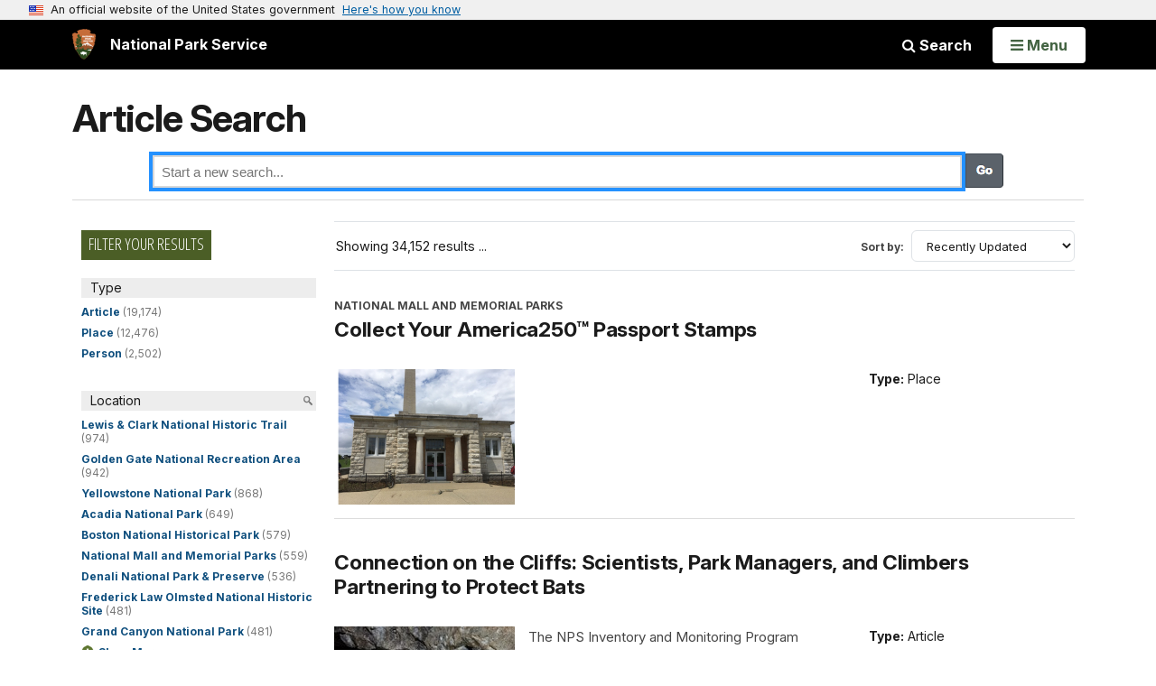

--- FILE ---
content_type: text/plain;charset=utf-8
request_url: https://www.nps.gov/solr/?fl=Type,Abstract,Image_URL,Image_Alt_Text,Title,Sites_Item,Series,PageURL&defType=edismax&fq=-Allow_Listing_Display:%22false%22&fq=Category:%22Articles%22&json.wrf=jQuery361049494075730504794_1768827708948&rows=20&wt=json&q=*&start=0&sort=Date_Last_Modified%20desc&facet=true&facet.mincount=1&facet.limit=-1&facet.sort=count&facet.method=enum&facet.field=Type&facet.field=Parks_Item&facet.field=Organizations_Item&_=1768827708949
body_size: 14901
content:
jQuery361049494075730504794_1768827708948({
  "responseHeader":{
    "status":0,
    "QTime":25,
    "params":{
      "facet.field":["Type",
        "Parks_Item",
        "Organizations_Item"],
      "fl":"Type,Abstract,Image_URL,Image_Alt_Text,Title,Sites_Item,Series,PageURL",
      "start":"0",
      "fq":["-Allow_Listing_Display:\"false\"",
        "Category:\"Articles\""],
      "sort":"Date_Last_Modified desc",
      "rows":"20",
      "q":"*",
      "facet.limit":"-1",
      "defType":"edismax",
      "json.wrf":"jQuery361049494075730504794_1768827708948",
      "facet.method":"enum",
      "facet.mincount":"1",
      "wt":"json",
      "facet":"true",
      "facet.sort":"count",
      "_":"1768827708949"}},
  "response":{"numFound":34152,"start":0,"numFoundExact":true,"docs":[
      {
        "Type":["Place"],
        "Title":"Collect Your America250™ Passport Stamps",
        "PageURL":"/places/nama-250-stamp-locations.htm",
        "Image_URL":"/common/uploads/cropped_image/379D3D64-CED1-D4DB-3EB71F38EADC5B91.jpeg",
        "Image_Alt_Text":"A small stone building in front of the Washington Monument",
        "Sites_Item":["National Mall and Memorial Parks"]},
      {
        "Type":["Article"],
        "Title":"Connection on the Cliffs: Scientists, Park Managers, and Climbers Partnering to Protect Bats",
        "Abstract":"The NPS Inventory and Monitoring Program partnered with New River Gorge National Park and Preserve to study how bats use cliff habitats that overlap with climbing routes, aiming to understand whether recreation might unintentionally disturb sensitive wildlife.",
        "PageURL":"/articles/scientists-park-managers-and-climbers-protect-bats.htm",
        "Image_URL":"/common/uploads/articles/images/nri/20250416/articles/8A75ACE1-D5C4-E41D-FC4B46DC6F6E3D37/8A75ACE1-D5C4-E41D-FC4B46DC6F6E3D37.jpg",
        "Image_Alt_Text":"A bat flying along a rockface.",
        "Sites_Item":["Eastern Rivers and Mountains Inventory & Monitoring Network",
          "Inventory and Monitoring Division",
          "New River Gorge National Park & Preserve"]},
      {
        "Type":["Article"],
        "Title":"A New Way to Study Bees at Minute Man National Historical Park",
        "Abstract":"The National Park Service (NPS) is on a mission to deepen its understanding of the bees living in parks. Traditional survey methods require significant time, specialized expertise, and the collection of specimens from their natural habitats for species-level identification. With limited bee specialists available and a growing need for efficient, cost-effective methods, the NPS sought an alternative approach.",
        "PageURL":"/articles/a-new-way-to-study-bees.htm",
        "Image_URL":"/common/uploads/articles/images/nri/20250221/articles/9F4A60FE-D121-EB3C-6F7D6BCDE092D6E5/9F4A60FE-D121-EB3C-6F7D6BCDE092D6E5.jpg",
        "Image_Alt_Text":"A small green bee foraging on a white and yellow daisy.",
        "Sites_Item":["Inventory and Monitoring Division",
          "Northeast Temperate Inventory & Monitoring Network",
          "Minute Man National Historical Park"]},
      {
        "Type":["Article"],
        "Title":"Finding a Future for the Cascades Frog in Lassen Volcanic National Park",
        "Abstract":"The NPS Inventory and Monitoring Program partnered with biologists to search Lassen Volcanic National Park for the long-missing Cascades frog using environmental DNA and visual surveys but found no evidence of its presence. However, the study identified promising sites for future reintroduction and laid the groundwork for restoring this native species to its former habitat.",
        "PageURL":"/articles/finding-a-future-for-the-cascades-frog.htm",
        "Image_URL":"/common/uploads/articles/images/nri/20250606/articles/C1DFE673-E039-8DF4-CCCDAC4ECB8EF1BE/C1DFE673-E039-8DF4-CCCDAC4ECB8EF1BE.jpg",
        "Image_Alt_Text":"Scientist in field gear kneeling beside a rocky, clear waterbody, collecting a water sample.",
        "Sites_Item":["Inventory and Monitoring Division",
          "Klamath Inventory & Monitoring Network",
          "Lassen Volcanic National Park"]},
      {
        "Type":["Article"],
        "Title":"Scientist Spotlight: Pollinator Researchers Helping Parks",
        "Abstract":"Dedicated researchers are partnering with the National Park Service Inventory and Monitoring Program to learn more about pollinators in national parks. Their fascinating work sheds light on pollinator ecology and provides crucial knowledge to inform park management and conservation.",
        "PageURL":"/articles/scientist-spotlight-pollinator-researchers-helping-parks.htm",
        "Image_URL":"/common/uploads/articles/images/nri/20251015/articles/18CEB063-BA91-08D9-03C01A3ADCBE5D5A/18CEB063-BA91-08D9-03C01A3ADCBE5D5A.png",
        "Image_Alt_Text":"Two people wearing reflective vests holding insect nets with a canyon view in the background.",
        "Sites_Item":["Inventory and Monitoring Division"]},
      {
        "Type":["Article"],
        "Title":"Who lives here?",
        "Abstract":"The National Park Service (NPS) Inventory and Monitoring Division collects information about the natural resources in parks—like plants, animals, soils, and geologic features—to help park managers make informed decisions. One important type of information researchers gather is species occurrence data, which informs whether a species is present or absent in a park. While it may seem simple, collecting and interpreting occurrence data is tricky business!",
        "PageURL":"/articles/who-lives-here.htm",
        "Image_URL":"/common/uploads/articles/images/nri/20250811/articles/124984EC-0D15-0329-34A7F5D49B3C90B1/124984EC-0D15-0329-34A7F5D49B3C90B1.jpg",
        "Image_Alt_Text":"A female moose and her young calf standing in green grass.",
        "Sites_Item":["Inventory and Monitoring Division"]},
      {
        "Type":["Article"],
        "Title":"Rare Finds in Quiet Waters: Searching Shenandoah's Springs for Hidden Life",
        "Abstract":"The National Park Service Inventory and Monitoring Program partnered with Virginia Tech and to study 59 high-elevation springs across Shenandoah National Park. Scientists uncovered over 200 aquatic invertebrate species, including 17 considered rare, highlighting the springs' critical role as biodiversity hotspots. Although old infrastructure appeared to have minimal impact on invertebrates, rare species were more commonly found in springs located farther from trails.",
        "PageURL":"/articles/searching-shenandoah-s-springs-for-hidden-life.htm",
        "Image_URL":"/common/uploads/articles/images/nri/20250702/articles/FB552249-EE83-12AD-4CE29F6AEA968FD0/FB552249-EE83-12AD-4CE29F6AEA968FD0.jpg",
        "Image_Alt_Text":"A blue crayfish held by a researcher.",
        "Sites_Item":["Inventory and Monitoring Division",
          "Mid-Atlantic Inventory & Monitoring Network",
          "Shenandoah National Park"]},
      {
        "Type":["Article"],
        "Title":"Where Water Seeps, Life Clings: Protecting Navajo Sedge in Natural Bridges",
        "Abstract":"Natural Bridges National Monument partnered with the National Park Service Inventory and Monitoring Program to survey populations of the rare Navajo sedge, a federally threatened plant that grows in water-fed hanging gardens. Researchers found four populations of the sedge and collected genetic samples. The information gathered in this study will help guide future efforts to protect the species.",
        "PageURL":"/articles/protecting-navajo-sedge-in-natural-bridges.htm",
        "Image_URL":"/common/uploads/articles/images/nri/20250516/articles/88E85D05-C629-C87F-1C9FA485B3EE3135/88E85D05-C629-C87F-1C9FA485B3EE3135.JPG",
        "Image_Alt_Text":"Two researchers by a cliff, setting up a transect and recording data.",
        "Sites_Item":["Inventory and Monitoring Division",
          "Northern Colorado Plateau Inventory & Monitoring Network",
          "Natural Bridges National Monument"]},
      {
        "Type":["Article"],
        "Title":"Rising from the Ashes: Trout Recovery in Rocky Mountain National Park",
        "Abstract":"The Inventory and Monitoring Program explored the effects of the Cameron Peak and East Troublesome Fires on trout, their habitat, and their food sources in Rocky Mountain National Park. The results show that high-elevation trout are resilient, providing valuable insight for park managers making conservation decisions.",
        "PageURL":"/articles/trout-recovery-in-rocky-mountain-national-park.htm",
        "Image_URL":"/common/uploads/articles/images/nri/20250311/articles/545FCB26-C693-3AB5-E565551BD43B5AA1/545FCB26-C693-3AB5-E565551BD43B5AA1.JPG",
        "Image_Alt_Text":"Three researchers sit beside a stream recording data.",
        "Sites_Item":["Inventory and Monitoring Division",
          "Rocky Mountain Inventory & Monitoring Network",
          "Rocky Mountain National Park"]},
      {
        "Type":["Article"],
        "Title":"Creating a Sanctuary: Protecting Snails and Restoring Ecosystems at War in the Pacific National Historical Park",
        "Abstract":"War in the Pacific National Historical Park is working to protect Guam’s biodiversity by managing invasive species like brown tree snakes and little fire ants while safeguarding native wildlife, including the endangered Guam tree snail. A recent study assessed the park’s Guam tree snail population, providing essential data to inform conservation efforts aimed at restoring the island’s fragile ecosystem.",
        "PageURL":"/articles/protecting-snails-and-restoring-ecosystems-at-war-in-the-pacific.htm",
        "Image_URL":"/common/uploads/articles/images/nri/20250305/articles/0CDD5DDE-DE22-2947-99A7D16430C32AD0/0CDD5DDE-DE22-2947-99A7D16430C32AD0.png",
        "Image_Alt_Text":"A tan snail on a branch next to a finger. The snail is smaller than the person's fingernail.",
        "Sites_Item":["Inventory and Monitoring Division",
          "Pacific Island Inventory & Monitoring Network",
          "War In The Pacific National Historical Park"]},
      {
        "Type":["Article"],
        "Title":"Investigating an Invasive Predator: Researching Flatworms to Protect Florida’s Native Snails",
        "Abstract":"Invasive New Guinea flatworms are threatening native tree snail populations in Everglades National Park and Big Cypress National Preserve. A recent study launched by the National Park Service Inventory and Monitoring Program confirmed the flatworms' expanding presence and their link to snail losses, while also identifying strategies to help slow their impact.",
        "PageURL":"/articles/researching-flatworms-to-protect-florida-s-native-snails.htm",
        "Image_URL":"/common/uploads/articles/images/nri/20250515/articles/4FEF885B-FB82-BA38-DB5D9D51BF4B22E9/4FEF885B-FB82-BA38-DB5D9D51BF4B22E9.jpg",
        "Image_Alt_Text":"A snail with a patterned, peach-colored shell crawling on a tree.",
        "Sites_Item":["Inventory and Monitoring Division",
          "South Florida Caribbean Inventory & Monitoring Network",
          "Big Cypress National Preserve",
          "Everglades National Park"]},
      {
        "Type":["Article"],
        "Title":"Desert Diversity: Mapping Death Valley’s Vegetation",
        "Abstract":"Researchers undertook a major effort to document plant communities in Death Valley National Park, producing its most detailed vegetation map to date. This map enhances understanding of the landscape and aids conservation efforts.",
        "PageURL":"/articles/mapping-death-valley-s-vegetation.htm",
        "Image_URL":"/common/uploads/articles/images/nri/20250203/articles/0B2AB108-EAD3-DB5B-055E80F9B86A2670/0B2AB108-EAD3-DB5B-055E80F9B86A2670.jpg",
        "Image_Alt_Text":"A researcher sits on a narrow, steep ridge of rocky, tan-colored terrain, writing down observations.",
        "Sites_Item":["Inventory and Monitoring Division",
          "Mojave Desert Inventory & Monitoring Network",
          "Death Valley National Park"]},
      {
        "Type":["Article"],
        "Title":"Springs of Life: Exploring Dinosaur National Monument’s Wetland Plant Inventory",
        "Abstract":"The Inventory and Monitoring Division funded a project to study wetland habitats in Dinosaur National Monument, exploring their locations, conditions, and ecological roles. Data from this project will inform park management decisions and future updates to water rights.",
        "PageURL":"/articles/dinosaur-national-monument-s-wetland-plant-inventory.htm",
        "Image_URL":"/common/uploads/articles/images/nri/20250203/articles/0464F6BA-043F-7EC4-519A2385C646F010/0464F6BA-043F-7EC4-519A2385C646F010.png",
        "Image_Alt_Text":"A researcher is taking notes walking along a transect line in a vegetation stand.",
        "Sites_Item":["Inventory and Monitoring Division",
          "Northern Colorado Plateau Inventory & Monitoring Network",
          "Dinosaur National Monument"]},
      {
        "Type":["Article"],
        "Title":"Discovering Hidden Treasures: A Rare Plant Inventory at Cuyahoga Valley National Park",
        "Abstract":"At Cuyahoga Valley National Park (NP), a rare plant inventory funded by the Inventory & Monitoring Division is helping park managers understand and protect the park’s hidden ecological gems. Researchers identified 98 rare plant species during this inventory.",
        "PageURL":"/articles/rare-plant-inventory-at-cuyahoga-valley-national-park.htm",
        "Image_URL":"/common/uploads/articles/images/nri/20250117/articles/959AD62F-0299-66EE-F830A51FAC2624C3/959AD62F-0299-66EE-F830A51FAC2624C3.png",
        "Image_Alt_Text":"A yellow lady's slipper orchid, a toothed spurge, and a twisted sedge.",
        "Sites_Item":["Heartland Inventory & Monitoring Network",
          "Inventory and Monitoring Division",
          "Cuyahoga Valley National Park"]},
      {
        "Type":["Article"],
        "Title":"Vicksburg’s Overcrowded Refuge: How Science is Helping Manage Deer",
        "Abstract":"Vicksburg National Military Park worked with the National Park Service Inventory and Monitoring Program and researchers from University of Mississippi to study its growing white-tailed deer population. By combining DNA analysis with visual surveys, researchers developed a more accurate and efficient way to track deer numbers and guide future management decisions.",
        "PageURL":"/articles/vicksburg-s-overcrowded-refuge.htm",
        "Image_URL":"/common/uploads/articles/images/nri/20250710/articles/9F72C090-A277-C561-FDDE36C26F29561F/9F72C090-A277-C561-FDDE36C26F29561F.jpg",
        "Image_Alt_Text":"A small deer with white spots grazes.",
        "Sites_Item":["Gulf Coast Inventory & Monitoring Network",
          "Inventory and Monitoring Division",
          "Vicksburg National Military Park"]},
      {
        "Type":["Article"],
        "Title":"Stream by Stream: Researching and Protecting Cuyahoga Valley National Park’s Vital Waterways",
        "Abstract":"At Cuyahoga Valley National Park, an inventory of streams and their inhabitants is helping park managers understand and protect these vital waterways. The study revealed that most streams in the park are in good condition with minimal habitat damage. For the few streams facing challenges, conservation and restoration initiatives will help restore them to high ecological quality.",
        "PageURL":"/articles/researching-and-protecting-cuyahoga-valley-national-park-s-streams.htm",
        "Image_URL":"/common/uploads/articles/images/nri/20250121/articles/606722CF-D0E0-7500-B09CF6C982DC3ECE/606722CF-D0E0-7500-B09CF6C982DC3ECE.jpg",
        "Image_Alt_Text":"A small stream flowing through an area with trees and dense vegetation.",
        "Sites_Item":["Heartland Inventory & Monitoring Network",
          "Inventory and Monitoring Division",
          "Cuyahoga Valley National Park"]},
      {
        "Type":["Article"],
        "Title":"Species Inventories Reveal the Lichens and Bryophytes of Lewis and Clark National Historical Park",
        "Abstract":"At Lewis and Clark National Historical Park, staff are developing a plan that will help restore the park’s degraded prairies, wetlands, dunes, and coastal forests. To better tailor this ongoing restoration effort, they needed to know more about the species that reside in the park, including bryophytes and lichens.",
        "PageURL":"/articles/species-inventories-on-lichens-and-bryophytes-at-lewis-and-clark-national-historical-park.htm",
        "Image_URL":"/common/uploads/articles/images/nri/20240703/articles/D183F4D1-02A7-177F-026B900C6D1A6DCC/D183F4D1-02A7-177F-026B900C6D1A6DCC.jpg",
        "Image_Alt_Text":"Close-up image of leafy green moss and papery gray lichens.",
        "Sites_Item":["Inventory and Monitoring Division",
          "North Coast and Cascades Inventory & Monitoring Network",
          "North Coast and Cascades Research Learning Center",
          "Lewis and Clark National Historical Park"]},
      {
        "Type":["Article"],
        "Title":"Species Inventory Helps Uncover the Rare Plants of San Juan Island National Historical Park",
        "Abstract":"At San Juan Island National Historical Park, a recent species inventory is giving park managers the information they need to help safeguard rare and special plants. Conservation of rare species helps maintain their genetic diversity as well as preserving the unique ecological and cultural functions they serve.",
        "PageURL":"/articles/sajh-rare-plant-survey.htm",
        "Image_URL":"/common/uploads/articles/images/nri/20240703/articles/D1261E06-945C-81AD-BA0D46A18B8BEECB/D1261E06-945C-81AD-BA0D46A18B8BEECB.jpg",
        "Image_Alt_Text":"A person walks through a forest of tall evergreen trees.",
        "Sites_Item":["Inventory and Monitoring Division",
          "North Coast and Cascades Inventory & Monitoring Network",
          "North Coast and Cascades Research Learning Center",
          "San Juan Island National Historical Park"]},
      {
        "Type":["Article"],
        "Title":"Species Inventory Explores Visitor Impact on Cave Lichens at Lava Beds National Monument",
        "Abstract":"At Lava Beds National Monument, a species inventory helps park managers understand the rich diversity of lichens in the park, allowing them to craft management strategies to preserve lichens. Located in a semi-arid zone of northern California, cave lichens represent a unique floral component for the region and include many rare or little-known species.",
        "PageURL":"/articles/lava-beds-lichen-inventory.htm",
        "Image_URL":"/common/uploads/articles/images/nri/20250417/articles/AE82C5B2-EE9B-9544-38A6DD39E083F11F/AE82C5B2-EE9B-9544-38A6DD39E083F11F.jpg",
        "Image_Alt_Text":"Bright green lichen growing on volcanic rock in Lava Beds National Monument.",
        "Sites_Item":["Inventory and Monitoring Division",
          "Klamath Inventory & Monitoring Network",
          "Lava Beds National Monument"]},
      {
        "Type":["Article"],
        "Title":"Habitat Models for Culturally Significant Plants in Bandelier National Monument",
        "Abstract":"A project completed in 2024 evaluated habitat suitability of 10 relatively common plants in Bandelier National Monument. The plants were chosen based on their cultural significance. The project recognizes habitat suitability models as a reliable tool for identifying conservation concerns and management actions, and for providing guidance for cultural harvesting.",
        "PageURL":"/articles/000/habitat-models-for-culturally-significant-plants-in-bandelier-national-monument.htm",
        "Image_URL":"/common/uploads/articles/images/nri/20260116/articles/D954A3A7-CAB9-0AF7-092464392574D99E/D954A3A7-CAB9-0AF7-092464392574D99E.jpg",
        "Image_Alt_Text":"A banana yucca plant growing from the desert floor.",
        "Sites_Item":["Bandelier National Monument"]}]
  },
  "facet_counts":{
    "facet_queries":{},
    "facet_fields":{
      "Type":[
        "Article",19174,
        "Place",12476,
        "Person",2502],
      "Parks_Item":[
        "Lewis & Clark National Historic Trail",974,
        "Golden Gate National Recreation Area",942,
        "Yellowstone National Park",868,
        "Acadia National Park",649,
        "Boston National Historical Park",579,
        "National Mall and Memorial Parks",559,
        "Denali National Park & Preserve",536,
        "Frederick Law Olmsted National Historic Site",481,
        "Grand Canyon National Park",481,
        "Point Reyes National Seashore",424,
        "Mount Rainier National Park",390,
        "Boston African American National Historic Site",380,
        "Manhattan Project National Historical Park",350,
        "Rock Creek Park",348,
        "Independence National Historical Park",309,
        "Homestead National Historical Park",289,
        "Glacier Bay National Park & Preserve",281,
        "Isle Royale National Park",276,
        "Santa Fe National Historic Trail",275,
        "Wrangell - St Elias National Park & Preserve",273,
        "Manassas National Battlefield Park",261,
        "California National Historic Trail",260,
        "Great Basin National Park",257,
        "Sleeping Bear Dunes National Lakeshore",255,
        "Oregon National Historic Trail",246,
        "Antietam National Battlefield",243,
        "Gettysburg National Military Park",239,
        "Yosemite National Park",234,
        "Washington Monument",231,
        "Fort Vancouver National Historic Site",228,
        "Presidio of San Francisco",226,
        "Chesapeake & Ohio Canal National Historical Park",219,
        "Rocky Mountain National Park",219,
        "Cuyahoga Valley National Park",217,
        "Boston Harbor Islands National Recreation Area",215,
        "Lake Clark National Park & Preserve",214,
        "Bryce Canyon National Park",208,
        "Dinosaur National Monument",205,
        "Everglades National Park",205,
        "Katmai National Park & Preserve",202,
        "Minute Man National Historical Park",197,
        "Santa Monica Mountains National Recreation Area",197,
        "Catoctin Mountain Park",194,
        "Glen Canyon National Recreation Area",194,
        "Saratoga National Historical Park",194,
        "Bering Land Bridge National Preserve",193,
        "Mormon Pioneer National Historic Trail",191,
        "Fredericksburg & Spotsylvania National Military Park",186,
        "Grand Teton National Park",186,
        "Harpers Ferry National Historical Park",186,
        "Valley Forge National Historical Park",186,
        "George Washington Memorial Parkway",185,
        "Muir Woods National Monument",184,
        "National Capital Parks-East",183,
        "Redwood National and State Parks",183,
        "Ulysses S Grant National Historic Site",183,
        "Bandelier National Monument",181,
        "Big Bend National Park",181,
        "James A Garfield National Historic Site",181,
        "Sequoia & Kings Canyon National Parks",181,
        "Gateway National Recreation Area",179,
        "Petrified Forest National Park",175,
        "Aleutian Islands World War II National Historic Area",173,
        "Cedar Creek & Belle Grove National Historical Park",172,
        "Chesapeake Bay",172,
        "Gates Of The Arctic National Park & Preserve",172,
        "Glacier National Park",172,
        "Cape Hatteras National Seashore",170,
        "Channel Islands National Park",170,
        "New River Gorge National Park & Preserve",170,
        "Shenandoah National Park",169,
        "White Sands National Park",163,
        "Blue Ridge Parkway",162,
        "Fort Stanwix National Monument",161,
        "Trail Of Tears National Historic Trail",161,
        "Natchez Trace Parkway",160,
        "Pony Express National Historic Trail",159,
        "Prince William Forest Park",159,
        "Saguaro National Park",159,
        "Pinnacles National Park",158,
        "Canyonlands National Park",155,
        "Crater Lake National Park",155,
        "San Juan Island National Historical Park",154,
        "Zion National Park",153,
        "Noatak National Preserve",152,
        "Great Smoky Mountains National Park",151,
        "Yukon - Charley Rivers National Preserve",150,
        "Badlands National Park",149,
        "Keweenaw National Historical Park",149,
        "Gulf Islands National Seashore",148,
        "Mammoth Cave National Park",148,
        "Death Valley National Park",147,
        "Hawaiʻi Volcanoes National Park",147,
        "Lassen Volcanic National Park",147,
        "Arches National Park",141,
        "Joshua Tree National Park",141,
        "Lava Beds National Monument",141,
        "Manzanar National Historic Site",138,
        "Klondike Gold Rush National Historical Park",134,
        "Longfellow House Washington's Headquarters National Historic Site",134,
        "Cape Krusenstern National Monument",133,
        "Monocacy National Battlefield",133,
        "Indiana Dunes National Park",132,
        "Fort Sumter and Fort Moultrie National Historical Park",131,
        "Herbert Hoover National Historic Site",130,
        "Home Of Franklin D Roosevelt National Historic Site",130,
        "Capitol Reef National Park",128,
        "Eisenhower National Historic Site",128,
        "Kenai Fjords National Park",128,
        "Mesa Verde National Park",126,
        "North Cascades National Park",126,
        "Petersburg National Battlefield",123,
        "Potomac Heritage National Scenic Trail",122,
        "Valles Caldera National Preserve",122,
        "The White House and President's Park",121,
        "Belmont-Paul Women's Equality National Monument",116,
        "Lowell National Historical Park",115,
        "Marsh - Billings - Rockefeller National Historical Park",115,
        "Reconstruction Era National Historical Park",114,
        "Shiloh National Military Park",114,
        "Stones River National Battlefield",114,
        "Guadalupe Mountains National Park",112,
        "Salem Maritime National Historical Park",112,
        "Tumacácori National Historical Park",112,
        "Eleanor Roosevelt National Historic Site",110,
        "Saint-Gaudens National Historical Park",110,
        "Olympic National Park",109,
        "Charles Young Buffalo Soldiers National Monument",107,
        "Saugus Iron Works National Historic Site",107,
        "Kobuk Valley National Park",106,
        "Harry S Truman National Historic Site",105,
        "Pictured Rocks National Lakeshore",105,
        "Minuteman Missile National Historic Site",104,
        "Fort Smith National Historic Site",102,
        "Alcatraz Island",101,
        "Cape Cod National Seashore",101,
        "Old Spanish National Historic Trail",101,
        "Women's Rights National Historical Park",100,
        "Lewis and Clark National Historical Park",99,
        "Morristown National Historical Park",99,
        "Scotts Bluff National Monument",99,
        "Carlsbad Caverns National Park",95,
        "Vanderbilt Mansion National Historic Site",93,
        "Hopewell Culture National Historical Park",91,
        "Wolf Trap National Park for the Performing Arts",91,
        "John Fitzgerald Kennedy National Historic Site",89,
        "Saint Paul's Church National Historic Site",88,
        "Cane River Creole National Historical Park",87,
        "Richmond National Battlefield Park",87,
        "Lake Mead National Recreation Area",86,
        "Cabrillo National Monument",85,
        "El Camino Real de Tierra Adentro National Historic Trail",85,
        "Captain John Smith Chesapeake National Historic Trail",84,
        "El Malpais National Monument",84,
        "Apostle Islands National Lakeshore",83,
        "Fort Larned National Historic Site",83,
        "Wind Cave National Park",83,
        "Allegheny Portage Railroad National Historic Site",82,
        "Weir Farm National Historical Park",82,
        "Bent's Old Fort National Historic Site",81,
        "El Camino Real de los Tejas National Historic Trail",81,
        "Fort Raleigh National Historic Site",81,
        "Kalaupapa National Historical Park",81,
        "Vicksburg National Military Park",81,
        "Lake Roosevelt National Recreation Area",80,
        "Chiricahua National Monument",79,
        "Grand Portage National Monument",78,
        "Ice Age Floods National Geologic Trail",78,
        "Aztec Ruins National Monument",77,
        "Carl Sandburg Home National Historic Site",77,
        "City Of Rocks National Reserve",77,
        "Gateway Arch National Park",77,
        "George Washington Birthplace National Monument",77,
        "Whiskeytown National Recreation Area",77,
        "Chickamauga & Chattanooga National Military Park",76,
        "Pipestone National Monument",76,
        "Sitka National Historical Park",76,
        "Buffalo National River",75,
        "Pecos National Historical Park",75,
        "Delaware Water Gap National Recreation Area",74,
        "Hot Springs National Park",74,
        "John Muir National Historic Site",74,
        "Organ Pipe Cactus National Monument",74,
        "Appomattox Court House National Historical Park",73,
        "Civil War Defenses of Washington",73,
        "Colonial National Historical Park",73,
        "Lyndon B Johnson National Historical Park",73,
        "Star-Spangled Banner National Historic Trail",73,
        "Chaco Culture National Historical Park",72,
        "Appalachian National Scenic Trail",71,
        "Fort Pulaski National Monument",71,
        "Timucuan Ecological & Historic Preserve",71,
        "Colorado National Monument",70,
        "Craters Of The Moon National Monument & Preserve",70,
        "Fort Necessity National Battlefield",69,
        "Nez Perce National Historical Park",69,
        "Palo Alto Battlefield National Historical Park",68,
        "Brown v. Board of Education National Historical Park",67,
        "Natural Bridges National Monument",67,
        "San Antonio Missions National Historical Park",67,
        "Fort McHenry National Monument and Historic Shrine",66,
        "Canaveral National Seashore",65,
        "Haleakalā National Park",64,
        "Hovenweep National Monument",64,
        "Mojave National Preserve",64,
        "Oregon Caves National Monument & Preserve",64,
        "World War II Memorial",64,
        "Blackstone River Valley National Historical Park",63,
        "First State National Historical Park",63,
        "John Day Fossil Beds National Monument",63,
        "Bighorn Canyon National Recreation Area",62,
        "Cumberland Island National Seashore",62,
        "Friendship Hill National Historic Site",62,
        "Aniakchak National Monument & Preserve",61,
        "Fire Island National Seashore",61,
        "Grand Canyon-Parashant National Monument",61,
        "Juan Bautista de Anza National Historic Trail",61,
        "Puʻuhonua o Hōnaunau National Historical Park",61,
        "Assateague Island National Seashore",59,
        "Big Thicket National Preserve",59,
        "Black Canyon Of The Gunnison National Park",59,
        "Petroglyph National Monument",59,
        "Katahdin Woods and Waters National Monument",58,
        "Padre Island National Seashore",58,
        "Tallgrass Prairie National Preserve",58,
        "Tonto National Monument",58,
        "Capulin Volcano National Monument",57,
        "Fort Laramie National Historic Site",57,
        "Wright Brothers National Memorial",57,
        "Big Cypress National Preserve",56,
        "Florissant Fossil Beds National Monument",56,
        "War In The Pacific National Historical Park",56,
        "Wupatki National Monument",56,
        "Niobrara National Scenic River",55,
        "Coronado National Memorial",54,
        "Johnstown Flood National Memorial",54,
        "Missouri National Recreational River",54,
        "Voyageurs National Park",54,
        "Dwight D. Eisenhower Memorial",53,
        "Kennesaw Mountain National Battlefield Park",53,
        "Theodore Roosevelt National Park",53,
        "Virgin Islands National Park",53,
        "Moores Creek National Battlefield",52,
        "Rainbow Bridge National Monument",52,
        "Mississippi National River & Recreation Area",51,
        "Abraham Lincoln Birthplace National Historical Park",50,
        "Canyon de Chelly National Monument",50,
        "Casa Grande Ruins National Monument",50,
        "Devils Tower National Monument",50,
        "Great Falls Park",50,
        "Great Sand Dunes National Park & Preserve",50,
        "Greenbelt Park",50,
        "Hampton National Historic Site",50,
        "Chattahoochee River National Recreation Area",49,
        "Lincoln Boyhood National Memorial",49,
        "Piscataway Park",49,
        "Sand Creek Massacre National Historic Site",49,
        "Kenilworth Park & Aquatic Gardens",48,
        "Martin Van Buren National Historic Site",48,
        "Montezuma Castle National Monument",48,
        "Rosie the Riveter WWII Home Front National Historical Park",48,
        "Biscayne National Park",47,
        "Chickasaw National Recreation Area",47,
        "Fort Donelson National Battlefield",47,
        "Anacostia Park",46,
        "Birmingham Civil Rights National Monument",46,
        "Curecanti National Recreation Area",46,
        "Fort Scott National Historic Site",46,
        "Tule Springs Fossil Beds National Monument",46,
        "César E. Chávez National Monument",45,
        "Dayton Aviation Heritage National Historical Park",45,
        "Pennsylvania Avenue",45,
        "Sunset Crater Volcano National Monument",45,
        "Adams National Historical Park",44,
        "Congaree National Park",44,
        "Little Rock Central High School National Historic Site",44,
        "Saint Croix National Scenic Riverway",44,
        "Timpanogos Cave National Monument",44,
        "Upper Delaware Scenic & Recreational River",44,
        "Jewel Cave National Monument",43,
        "Oxon Cove  Park & Oxon Hill Farm",43,
        "Selma To Montgomery National Historic Trail",43,
        "Walnut Canyon National Monument",43,
        "Hagerman Fossil Beds National Monument",42,
        "Jean Lafitte National Historical Park and Preserve",42,
        "Lincoln Home National Historic Site",42,
        "Nicodemus National Historic Site",42,
        "Lincoln Memorial",41,
        "Ozark National Scenic Riverways",41,
        "Amistad National Recreation Area",40,
        "Cedar Breaks National Monument",40,
        "Cowpens National Battlefield",40,
        "Glen Echo Park",40,
        "Fort Frederica National Monument",39,
        "Tuzigoot National Monument",39,
        "Dry Tortugas National Park",38,
        "Gila Cliff Dwellings National Monument",38,
        "Grant-Kohrs Ranch National Historic Site",38,
        "Mount Rushmore National Memorial",38,
        "Sagamore Hill National Historic Site",38,
        "Fort Dupont Park",37,
        "Hamilton Grange National Memorial",37,
        "Tule Lake National Monument",37,
        "Fort Washington Park",36,
        "Golden Spike National Historical Park",36,
        "Knife River Indian Villages National Historic Site",36,
        "Overmountain Victory National Historic Trail",36,
        "Pea Ridge National Military Park",36,
        "Salinas Pueblo Missions National Monument",36,
        "Thomas Edison National Historical Park",36,
        "Washita Battlefield National Historic Site",36,
        "El Morro National Monument",35,
        "Fort Matanzas National Monument",35,
        "Jimmy Carter National Historical Park",35,
        "Pullman National Historical Park",35,
        "Rio Grande Wild & Scenic River",35,
        "Thomas Stone National Historic Site",35,
        "Yorktown Battlefield Part of Colonial National Historical Park",34,
        "Chamizal National Memorial",33,
        "Devils Postpile National Monument",33,
        "Fort Davis National Historic Site",33,
        "Fort Monroe National Monument",33,
        "Hopewell Furnace National Historic Site",33,
        "Kaloko-Honokōhau National Historical Park",33,
        "Andersonville National Historic Site",32,
        "Booker T Washington National Monument",32,
        "Flight 93 National Memorial",32,
        "Fort Bowie National Historic Site",32,
        "Fort Union Trading Post National Historic Site",32,
        "Minidoka National Historic Site",32,
        "National Park of American Samoa",32,
        "Statue Of Liberty National Monument",32,
        "Wilson's Creek National Battlefield",32,
        "Cumberland Gap National Historical Park",31,
        "George Washington Carver National Monument",31,
        "Maggie L Walker National Historic Site",31,
        "Agate Fossil Beds National Monument",30,
        "Baltimore-Washington Parkway",30,
        "Cape Lookout National Seashore",30,
        "Castillo de San Marcos National Monument",30,
        "Charles Pinckney National Historic Site",30,
        "Fort Union National Monument",30,
        "Navajo National Monument",30,
        "New Bedford Whaling National Historical Park",30,
        "Puʻukoholā Heiau National Historic Site",30,
        "Arlington House, The Robert  E. Lee Memorial",29,
        "Big South Fork National River & Recreation Area",29,
        "Christiansted National Historic Site",29,
        "Ford's Theatre",29,
        "Fossil Butte National Monument",29,
        "Frederick Douglass National Historic Site",29,
        "Klondike Gold Rush - Seattle Unit National Historical Park",29,
        "Natchez National Historical Park",29,
        "Franklin Delano Roosevelt Memorial",28,
        "Gauley River National Recreation Area",28,
        "Lake Meredith National Recreation Area",28,
        "Ocmulgee Mounds National Historical Park",28,
        "Pearl Harbor National Memorial",28,
        "Pipe Spring National Monument",28,
        "Whitman Mission National Historic Site",28,
        "Little Bighorn Battlefield National Monument",27,
        "Natchez Trace National Scenic Trail",27,
        "Ste. Geneviève National Historical Park",27,
        "Theodore Roosevelt Island",27,
        "Bluestone National Scenic River",26,
        "National Parks of New York Harbor",26,
        "Harriet Tubman National Historical Park",25,
        "Kings Mountain National Military Park",25,
        "Korean War Veterans Memorial",25,
        "Martin Luther King, Jr. National Historical Park",25,
        "Fort Point National Historic Site",24,
        "Russell Cave National Monument",24,
        "Big Hole National Battlefield",23,
        "First Ladies National Historic Site",23,
        "General Grant National Memorial",23,
        "Harriet Tubman Underground Railroad National Historical Park",23,
        "Hubbell Trading Post National Historic Site",23,
        "Camp Nelson National Monument",22,
        "Guilford Courthouse National Military Park",22,
        "Ninety Six National Historic Site",22,
        "North Country National Scenic Trail",22,
        "Stonewall National Monument",22,
        "Thomas Jefferson Memorial",22,
        "Alibates Flint Quarries National Monument",21,
        "Amache National Historic Site",21,
        "Andrew Johnson National Historic Site",21,
        "Fort Foote Park",21,
        "Martin Luther King, Jr. Memorial",21,
        "New Orleans Jazz National Historical Park",21,
        "Obed Wild & Scenic River",21,
        "Tuskegee Institute National Historic Site",21,
        "Ala Kahakai National Historic Trail",20,
        "Alaska Public Lands",20,
        "Edgar Allan Poe National Historic Site",20,
        "Effigy Mounds National Monument",20,
        "George Rogers Clark National Historical Park",20,
        "Saint Croix Island International Historic Site",20,
        "Salt River Bay National Historical Park and Ecological Preserve",20,
        "San Francisco Maritime National Historical Park",20,
        "Yucca House National Monument",20,
        "Brices Cross Roads National Battlefield Site",19,
        "Buck Island Reef National Monument",19,
        "Ebey's Landing National Historical Reserve",19,
        "Ice Age National Scenic Trail",19,
        "Medgar and Myrlie Evers Home National Monument",19,
        "Waco Mammoth National Monument",19,
        "Ellis Island Part of Statue of Liberty National Monument",18,
        "Arkansas Post National Memorial",17,
        "Perry's Victory & International Peace Memorial",17,
        "William Howard Taft National Historic Site",17,
        "Mary McLeod Bethune Council House National Historic Site",16,
        "Mill Springs Battlefield National Monument",16,
        "Butterfield Overland National Historic Trail",15,
        "Clara Barton National Historic Site",15,
        "Horseshoe Bend National Military Park",15,
        "Springfield Armory National Historic Site",15,
        "American Memorial Park",14,
        "River Raisin National Battlefield Park",14,
        "World War I Memorial",14,
        "Eugene O'Neill National Historic Site",13,
        "Freedom Riders National Monument",13,
        "Honouliuli National Historic Site",13,
        "Little River Canyon National Preserve",13,
        "Alagnak Wild River",12,
        "Coltsville National Historical Park",12,
        "Tuskegee Airmen National Historic Site",12,
        "Vietnam Veterans Memorial",12,
        "Washington-Rochambeau Revolutionary Route National Historic Trail",12,
        "Governors Island National Monument",11,
        "Port Chicago Naval Magazine National Memorial",11,
        "Theodore Roosevelt Birthplace National Historic Site",11,
        "Capitol Hill Parks",10,
        "Constitution Gardens",10,
        "Federal Hall National Memorial",10,
        "Steamtown National Historic Site",10,
        "Virgin Islands Coral Reef National Monument",10,
        "Fort Caroline National Memorial",9,
        "President William Jefferson Clinton Birthplace Home National Historic Site",9,
        "San Juan National Historic Site",9,
        "Carter G. Woodson Home National Historic Site",8,
        "Emmett Till and Mamie Till-Mobley National Monument",8,
        "Historic Jamestowne Part of Colonial National Historical Park",8,
        "Roger Williams National Memorial",8,
        "African American Civil War Memorial",7,
        "Carlisle Federal Indian Boarding School National Monument",7,
        "Harmony Hall",7,
        "Tupelo National Battlefield",6,
        "African Burial Ground National Monument",5,
        "Castle Clinton National Monument",5,
        "New Philadelphia National Historic Site",5,
        "Springfield 1908 Race Riot National Monument",5,
        "Theodore Roosevelt Inaugural National Historic Site",5,
        "De Soto National Memorial",4,
        "Iñupiat Heritage Center",4,
        "New England National Scenic Trail",4,
        "Thomas Cole National Historic Site",4,
        "Touro Synagogue National Historic Site",4,
        "Wing Luke Museum Affiliated Area",4,
        "Castle Mountains National Monument",3,
        "Ford's Theatre National Historic Site",3,
        "Oklahoma City National Memorial",3,
        "Paterson Great Falls National Historical Park",3,
        "Poverty Point National Monument",3,
        "Roosevelt Campobello International Park",3,
        "Thaddeus Kosciuszko National Memorial",3,
        "Gloria Dei Church National Historic Site",2,
        "Great Egg Harbor River",2,
        "LBJ Memorial Grove on the Potomac",2,
        "Maine Acadian Culture",2,
        "New Jersey Pinelands National Reserve",2,
        "Blackwell School National Historic Site",1,
        "Lower East Side Tenement Museum National Historic Site",1],
      "Organizations_Item":[
        "Geologic Resources Division",735,
        "National Center for Preservation Technology and Training",355,
        "Inventory and Monitoring Division",320,
        "Wildland Fire Program",254,
        "National Register of Historic Places Program",226,
        "National Heritage Areas Program",212,
        "Harpers Ferry Center",191,
        "Natural Resource Stewardship and Science Directorate",187,
        "Archeology Program",176,
        "San Francisco Bay Area Inventory & Monitoring Network",159,
        "American Battlefield Protection Program",139,
        "Fire and Aviation Management",137,
        "National Trails Office - Regions 6, 7, 8",136,
        "National Historic Landmarks Program",130,
        "Technical Preservation Services",114,
        "Denver Service Center",100,
        "Youth Programs",92,
        "Youth Programs Division",85,
        "Air Resources Division",72,
        "Fire Management",70,
        "Museum Management Program",69,
        "Park Cultural Landscapes Program",69,
        "Sonoran Desert Inventory & Monitoring Network",67,
        "Rivers, Trails, and Conservation Assistance Program",63,
        "Eastern Rivers and Mountains Inventory & Monitoring Network",62,
        "Northeast Coastal and Barrier Inventory & Monitoring Network",61,
        "Park History Program",54,
        "Commercial Services Program",53,
        "Northern Colorado Plateau Inventory & Monitoring Network",53,
        "Heritage Documentation Programs",51,
        "Mid-Atlantic Inventory & Monitoring Network",50,
        "Network to Freedom",50,
        "Ocean Alaska Science and Learning Center",48,
        "Great Lakes Inventory & Monitoring Network",46,
        "Natural Resource Condition Assessment Program",40,
        "Arctic Inventory & Monitoring Network",38,
        "Workforce Management",37,
        "Biological Resources Division",35,
        "Structural Fire Program",35,
        "Water Resources Division",35,
        "Southern Plains Inventory & Monitoring Network",33,
        "Wild and Scenic Rivers Program",33,
        "Central Alaska Inventory & Monitoring Network",32,
        "State, Tribal, and Local Plans and Grants Division",32,
        "Interpretation, Education, and Volunteers Directorate",31,
        "Cultural Resources, Partnerships, and Science Directorate",30,
        "Crown of the Continent Research Learning Center",29,
        "Natural Sounds and Night Skies Division",29,
        "Southern California Research Learning Center",29,
        "Continental Divide Research Learning Center",25,
        "North Coast and Cascades Inventory & Monitoring Network",25,
        "Regions 3, 4, and 5",24,
        "Chihuahuan Desert Inventory & Monitoring Network",23,
        "Southern Colorado Plateau Inventory & Monitoring Network",23,
        "Volunteers",23,
        "Greater Yellowstone Inventory & Monitoring Network",22,
        "Gulf Coast Inventory & Monitoring Network",22,
        "Heartland Inventory & Monitoring Network",22,
        "Aviation Program",21,
        "Director",21,
        "Park Planning, Facilities and Lands Directorate",21,
        "Climate Change Response Program",20,
        "North Coast and Cascades Research Learning Center",20,
        "Pacific Island Inventory & Monitoring Network",20,
        "Region 1: National Capital Region",20,
        "Regions 8, 9, 10, and 12",20,
        "Historic Preservation Training Center",19,
        "Office of International Affairs",19,
        "Southeast Archeological Center",19,
        "Southwest Alaska Inventory & Monitoring Network",19,
        "National Natural Landmarks Program",18,
        "National Trails System",17,
        "Natural Resources Stewardship & Science",17,
        "US Park Police",17,
        "Urban Ecology Research Learning Alliance",17,
        "Office of Public Health",16,
        "Research Learning Centers",16,
        "Southeast Alaska Inventory & Monitoring Network",16,
        "Klamath Inventory & Monitoring Network",15,
        "Office of Communications",15,
        "Cultural Resources Office of Interpretation and Education",14,
        "Mellon Humanities Postdoctoral Fellowship Program",14,
        "National Capital Inventory & Monitoring Network",14,
        "Region 11",14,
        "Sierra Nevada Inventory & Monitoring Network",14,
        "Natural Resources Office of Communications",13,
        "Northeast Temperate Inventory & Monitoring Network",13,
        "Partnerships, Interpretation, and Visitor Education",13,
        "Resource Stewardship & Science - Region 1 NCA",13,
        "South Florida Collections Management Center",13,
        "Archeology",12,
        "Federal Archeology Program",11,
        "Midwest Archeological Center",11,
        "Upper Columbia Basin Inventory & Monitoring Network",11,
        "Cultural Resources Program - Region 11",10,
        "Mediterranean Coast Inventory & Monitoring Network",10,
        "One Health",10,
        "Pacific Coast Science and Learning Center",10,
        "Region 1",10,
        "Rocky Mountain Inventory & Monitoring Network",10,
        "Healthy Parks Healthy People",9,
        "Mojave Desert Inventory & Monitoring Network",9,
        "Science, Technology & Training",9,
        "Historic Preservation Fund",8,
        "Junior Rangers",8,
        "Park Historic Structures Program",8,
        "Visitor and Resource Protection Directorate",8,
        "Wilderness Stewardship Division",8,
        "Appalachian Highlands Inventory & Monitoring Network",7,
        "Certified Local Governments",7,
        "Cultural Resources",7,
        "Cultural Resources Geographic Information Systems Facility",7,
        "Geologic Features and Systems Branch",7,
        "Historic American Buildings Survey",7,
        "Interpretation and Education",7,
        "Interpretation, Education & Partnerships - Region 1",7,
        "Murie Science and Learning Center",7,
        "Office of Partnerships and Philanthropic Stewardship",7,
        "Olmsted Center for Landscape Preservation",7,
        "Partnerships",7,
        "South Florida Caribbean Inventory & Monitoring Network",7,
        "Southeast Coast Inventory & Monitoring Network",7,
        "Submerged Resources Center",7,
        "Uniform Program",7,
        "Appalachian Highlands Science Learning Center",6,
        "Communications and Partnerships",6,
        "Cumberland Piedmont Inventory & Monitoring Network",6,
        "Heritage Partnerships Program",6,
        "Maritime Heritage Program",6,
        "National Register and National Historic Landmarks",6,
        "Partnerships and Civic Engagement Directorate",6,
        "Resource Education and Partnerships",6,
        "Schoodic Education and Research Center",6,
        "Shared Beringian Heritage Program",6,
        "Tribal Historic Preservation Program",6,
        "Climate Change",5,
        "Land and Water Conservation Fund",5,
        "National NAGPRA Program",5,
        "National Tourism Program",5,
        "Natural Resources",5,
        "Northeast Archeological Resources Program",5,
        "Ocean and Coastal Resources Branch",5,
        "Regions 6, 7, and 8",5,
        "Wilderness Stewardship",5,
        "Groundwork",4,
        "Historic Preservation Planning Program",4,
        "Office of Relevancy, Diversity and Inclusion",4,
        "Resource, Stewardship and Science",4,
        "Visitor and Resource Protection",4,
        "Wildlife Conservation Branch",4,
        "Workforce and Inclusion Directorate",4,
        "Conservation",3,
        "Cooperating Associations",3,
        "Cultural Resources Programs",3,
        "Deputy Director, Congressional & External Relations",3,
        "History",3,
        "Law Enforcement, Security, and Emergency Services",3,
        "Legislation, Communications & Partnerships",3,
        "Northern Great Plains Inventory & Monitoring Network",3,
        "Region 2",3,
        "Resource Stewardship & Science Directorate - Regions 6, 7, 8",3,
        "Stewardship Institute",3,
        "Alaska Rivers, Trails & Conservation Assistance",2,
        "Communications",2,
        "Communications and Public Affairs",2,
        "Cooperative Ecosystem Studies Units",2,
        "Facilities Planning",2,
        "Federal Lands Transportation Program",2,
        "Historic Structures and Cultural Landscapes",2,
        "Interagency Passes",2,
        "Investigative Services",2,
        "National Historic Lighthouse Preservation Program",2,
        "Natural Resources Program - Region 11",2,
        "Partnerships & Community Engagement - Region 1 NCA",2,
        "Social Science Branch",2,
        "Southern Arizona Office",2,
        "Vanishing Treasures Program",2,
        "Wildlife Health Branch",2,
        "Alaska Subsistence - Region 11",1,
        "American Indian Affairs",1,
        "American Indian Liaison Office",1,
        "Aquatic Systems Branch",1,
        "Capital Asset Management",1,
        "Climate Change Landscape Conservation Corps",1,
        "Commercial Services Program - Region 11",1,
        "Construction Program Guidance",1,
        "Construction Project Review",1,
        "Cultural Resource Diversity Program",1,
        "Dam Safety",1,
        "Desert Research Learning Center",1,
        "Design and Construction Division",1,
        "Digital Information",1,
        "Discover Our Shared Heritage Travel Itineraries",1,
        "Disease Prevention and Response Branch",1,
        "Emergency Services",1,
        "Employee Wellness",1,
        "Energy & Water Mgmt. and Conservation",1,
        "Energy and Minerals Branch",1,
        "Environmental Compliance and Response",1,
        "Environmental Health and Field Services",1,
        "Environmental Management",1,
        "Environmental Planning and Compliance Branch",1,
        "Environmental Quality Division",1,
        "Equal Employment Opportunity, Relevancy, Diversity & Inclusion",1,
        "Federal Historic Preservation Tax Incentives Program",1,
        "Geographic Information Systems Program",1,
        "Great Lakes Research and Education Center",1,
        "Heritage Education Services",1,
        "Historic American Engineering Record",1,
        "Historic Architecture, Conservation, and Engineering Center",1,
        "Horace Albright Training Center",1,
        "Indian Affairs and American Culture, Intermountain Region",1,
        "Interpretation & Technology",1,
        "Interpretive Planning",1,
        "Lands, Planning & Design",1,
        "Landscape Restoration and Adaptation",1,
        "Law Enforcement Operations",1,
        "Law Enforcement Training Center",1,
        "Library",1,
        "Museum Resource Center",1,
        "Occupational Safety and Health Program",1,
        "Office of Equal Opportunity Programs",1,
        "Office of Native American Affairs",1,
        "Office of Professional Responsibility",1,
        "Office of Risk Management",1,
        "Office of Tribal Relations and American Cultures",1,
        "Old Sante Fe Building",1,
        "Operational Leadership",1,
        "Operations",1,
        "Park Improvement",1,
        "Park Roads and Parkways",1,
        "Planning Division",1,
        "Preservation Initiatives",1,
        "Public Risk Management Program",1,
        "Publications Division",1,
        "RTCA",1,
        "Ranger Services and Safety",1,
        "Recreation Fee Program",1,
        "Recreation Fees",1,
        "Recreation.gov/Reservation System",1,
        "Regulations and Special Park Uses Division",1,
        "Repair/Rehabilitation",1,
        "Resource Management & Planning",1,
        "Sustainable Operations and Maintenance Branch",1,
        "Teaching With Historic Places Program",1,
        "Team Alaska",1,
        "Traditional Trades Advancement Program",1,
        "Transportation Division",1]},
    "facet_ranges":{},
    "facet_intervals":{},
    "facet_heatmaps":{}}})
